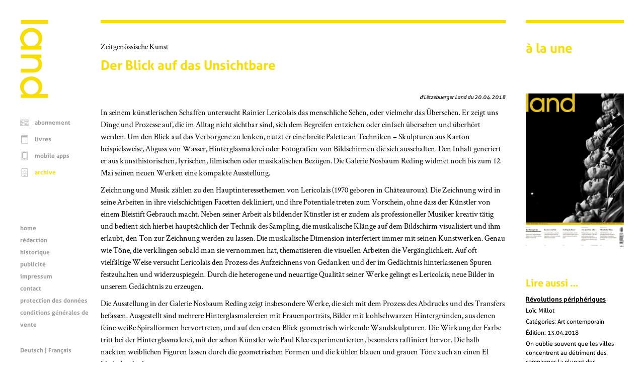

--- FILE ---
content_type: text/html; charset=UTF-8
request_url: https://www.land.lu/page/article/141/334141/FRE/index.html
body_size: 52991
content:
<!DOCTYPE html>
<html lang="fr" xmlns="http://www.w3.org/1999/xhtml" xmlns:og="http://ogp.me/ns#" xmlns:fb="http://www.facebook.com/2008/fbml">
<head>   <title>Der Blick auf das Unsichtbare</title>
<meta http-equiv="Content-Type" content="text/html;charset=UTF-8" />
<meta name="author" content="Lëtzebuerger Land" />
<meta name="HandheldFriendly" content="true" />
<meta name="viewport" content="width=device-width, initial-scale=1.0">
<meta name="format-detection" content="telephone=no" />   <script>
	if (screen.width < 500) {
		var viewport = document.querySelector("meta[name=viewport]");
		viewport.parentNode.removeChild(viewport);
		var newViewport = document.createElement("meta");
		newViewport.setAttribute("name", "viewport");
		newViewport.setAttribute("content", "width=499");
		document.head.appendChild(newViewport);
	}
</script>
<!-- jQuery -->
<script type="text/javascript" src="/mmpCMS/jquery_2.x/jquery.min.js"></script>  <!-- jQuery form validation -->
<script type="text/javascript" src="/mmpCMS/jquery-validation_1.x/dist/jquery.validate.js"></script>
<script type="text/javascript" src="/mmpCMS/jquery-validation_1.x/dist/additional-methods.js"></script>  <script type="text/javascript" src="/mmpCMS/jquery-validation_1.x/dist/localization/messages_fr.min.js"></script> <!-- jQuery Smartmenues -->
<script type="text/javascript" src="/javascripts/smartmenus/jquery.smartmenus.min.js"></script>
<link rel="stylesheet" href="/javascripts/smartmenus/css/sm-core-css.css" type="text/css" media="screen" />
<!-- Font Awesome -->
<link rel="stylesheet" href="/mmpCMS/font-awesome_4.x/css/font-awesome.min.css" />
<!-- Lightbox -->
<script type="text/javascript" src="/mmpCMS/lightbox_2.x/js/lightbox.js"></script>
<link rel="stylesheet" href="/mmpCMS/lightbox_2.x/css/lightbox.css" type="text/css" media="screen" />
<!-- Slick image gallery -->
<link rel="stylesheet" href="/javascripts/slick/slick.css" type="text/css" media="screen" />
<link rel="stylesheet" href="/javascripts/slick/slick-theme.css" type="text/css" media="screen" />   <link rel="stylesheet" type="text/css" media="screen" href="/online/www/css/19/3/FRE/leftMenu.css">  <link rel="stylesheet" type="text/css" media="screen" href="/online/www/css/15/1/FRE/custom.css">  <link rel="stylesheet" type="text/css" media="print" href="/online/www/css/432/200/FRE/print.css">             <link rel="stylesheet" href="/css/weekly.css">   <meta name="twitter:card" content="summary" /><meta name="twitter:site" content="@Letzland" /><meta name="twitter:creator" content="@Letzland" /><meta property="og:title" content="Der Blick auf das Unsichtbare" /><meta property="og:description" content="In seinem künstlerischen Schaffen untersucht Rainier Lericolais das menschliche Sehen, oder vielmehr das Übersehen. Er zeigt uns Dinge und Prozesse auf, die im Alltag nicht sichtbar sind, sich dem Begreifen entziehen oder einfach übersehen und überhört werden. Um den Blick auf das Verborgene zu lenken, nutzt er eine breite Palette an Techniken – Skulpturen aus Karton beispielsweise, Abguss von Wasser, Hinterglasmalerei oder Fotografien von Bildschirmen die sich ausschalten. Den Inhalt  …" /><meta property="og:type" content="article" /><meta property="og:url" content="https://www.land.lu/page/article/141/334141/FRE/index.html" /><meta property="og:site_name" content="Lëtzebuerger Land" /><meta property="og:locale" content="de_LU" /><meta property="og:author" content="Florence Thurmes" /><meta property="og:published_time" content="2018-04-20" /></head>
<body>
	<a id="top"></a>
	<div class="container">  <div class="menuLeft">
	<div class="menuLogo">
		<a href="/index.html" aria-label="Page d'accueil"> <svg width="100%" height="100%" viewBox="0 0 123 340" version="1.1" xmlns="http://www.w3.org/2000/svg" xmlns:xlink="http://www.w3.org/1999/xlink" xml:space="preserve" style="fill-rule:evenodd;clip-rule:evenodd;stroke-linejoin:round;stroke-miterlimit:1.41421;">
	<rect class="svg_land_logo" x="3.525" y="0" width="119.175" height="16.8" />
	<g>
		<path class="svg_land_logo" d="M58.65,212.55l-55.125,0l0,16.65l54.9,0c0,0 36.9,1.05 36.9,-36.825c0,0 1.425,-15 -11.85,-26.85l9.45,0l0,-15.525l-89.4,0l0,16.65l53.175,0l-5.025,0.225c0,0 28.2,-0.525 28.2,23.25c0,22.425 -21.225,22.425 -21.225,22.425" />
		<path class="svg_land_logo" d="M37.05,111.825c-12,-4.575 -20.55,-16.125 -20.55,-29.7c0,-17.55 14.325,-31.8 31.95,-31.8c17.625,0 31.95,14.25 31.95,31.8c0,13.575 -8.55,25.125 -20.55,29.7l-22.8,0ZM96.9,78.525c0,-24.6 -21.675,-44.55 -48.45,-44.55c-26.775,0 -48.45,19.95 -48.45,44.55c0,13.275 6.3,25.2 16.35,33.375l-12.825,0l0,16.8l89.475,0l0,-16.8l-12.45,0c10.05,-8.175 16.35,-20.1 16.35,-33.375" />
		<path class="svg_land_logo" d="M48.45,262.575c17.625,0 31.95,14.25 31.95,31.8c0,17.55 -14.325,29.7 -31.95,29.7c-17.625,0 -31.95,-12.15 -31.95,-29.7c0,-17.55 14.325,-31.8 31.95,-31.8M96.9,290.775c0,-24.6 -21.675,-44.55 -48.45,-44.55c-26.775,0 -48.45,19.95 -48.45,44.55c0,13.425 6.45,25.5 16.65,33.675l-13.2,0l0,15.15l119.175,0l0,-16.875l-40.5,0c9.15,-8.1 14.775,-19.425 14.775,-31.95" />
	</g>
</svg>
 </a>
	</div>
	<div class="menuLogoHorizontal">
		<a href="/index.html" aria-label="Page d'accueil"> <svg width="100%" height="100%" viewBox="0 0 340 123" version="1.1" xmlns="http://www.w3.org/2000/svg" xmlns:xlink="http://www.w3.org/1999/xlink" xml:space="preserve" style="fill-rule:evenodd;clip-rule:evenodd;stroke-linejoin:round;stroke-miterlimit:1.41421;">
	<path class="svg_land_logo" d="M0.05,-0.05l0,119.175l16.8,0l0,-119.175l-16.8,0Z" />
	<g>
		<path class="svg_land_logo" d="M212.6,64l0,55.125l16.65,0l0,-54.9c0,0 1.05,-36.9 -36.825,-36.9c0,0 -15,-1.425 -26.85,11.85l0,-9.45l-15.525,0l0,89.4l16.65,0l0,-53.175l0.225,5.025c0,0 -0.525,-28.2 23.25,-28.2c22.425,0 22.425,21.225 22.425,21.225" />
		<path class="svg_land_logo" d="M111.875,85.6c-4.575,12 -16.125,20.55 -29.7,20.55c-17.55,0 -31.8,-14.325 -31.8,-31.95c0,-17.625 14.25,-31.95 31.8,-31.95c13.575,0 25.125,8.55 29.7,20.55l0,22.8ZM78.575,25.75c-24.6,0 -44.55,21.675 -44.55,48.45c0,26.775 19.95,48.45 44.55,48.45c13.275,0 25.2,-6.3 33.375,-16.35l0,12.825l16.8,0l0,-89.475l-16.8,0l0,12.45c-8.175,-10.05 -20.1,-16.35 -33.375,-16.35" />
		<path class="svg_land_logo" d="M262.625,74.2c0,-17.625 14.25,-31.95 31.8,-31.95c17.55,0 29.7,14.325 29.7,31.95c0,17.625 -12.15,31.95 -29.7,31.95c-17.55,0 -31.8,-14.325 -31.8,-31.95M290.825,25.75c-24.6,0 -44.55,21.675 -44.55,48.45c0,26.775 19.95,48.45 44.55,48.45c13.425,0 25.5,-6.45 33.675,-16.65l0,13.2l15.15,0l0,-119.175l-16.875,0l0,40.5c-8.1,-9.15 -19.425,-14.775 -31.95,-14.775" />
	</g>
</svg>
 </a>
	</div>  <div class="menuFunction" role="navigation" title="Menu fonctions">  <ul class="menuFunction">       <li> <svg width="100%" height="100%" viewBox="0 0 300 300" version="1.1" xmlns="http://www.w3.org/2000/svg" xmlns:xlink="http://www.w3.org/1999/xlink" xml:space="preserve" style="fill-rule:evenodd;clip-rule:evenodd;stroke-linejoin:round;stroke-miterlimit:1.41421;">
	<g >
		<path class="svg_land_icon svg_land_icon_subscription" d="M291.497,58c-1.412,-0.614 -35.598,-14.668 -66.286,-14.668c-24.918,0 -59.35,11.108 -72.362,15.589c0,0 -2.086,0.491 -3.375,0.491c-1.289,0 -3.376,-0.491 -3.376,-0.491c-13.011,-4.542 -47.504,-15.589 -72.361,-15.589c-30.688,0 -64.874,14.116 -66.286,14.668c-1.903,0.798 -3.13,2.639 -3.13,4.726l0,193.026c0,1.657 0.798,3.191 2.148,4.173c1.35,0.982 3.069,1.228 4.603,0.675c0.307,-0.122 33.879,-11.17 62.726,-11.17c28.908,0 73.773,13.932 74.264,14.055c0.491,0.123 0.982,0.246 1.473,0.246l0.123,0c0.491,0 0.982,-0.062 1.473,-0.246c0.43,-0.123 45.356,-14.055 74.264,-14.055c28.785,0 62.358,11.048 62.726,11.17c1.534,0.492 3.253,0.246 4.603,-0.736c1.35,-0.982 2.148,-2.516 2.148,-4.174l0,-192.964c-0.184,-2.087 -1.473,-3.928 -3.375,-4.726l0,0ZM14.387,248.816l0,-182.591c9.022,-3.376 35.72,-12.644 59.227,-12.644c24.182,0 59.718,11.784 70.643,15.651l0,182.469c-13.932,-3.989 -46.768,-12.582 -70.643,-12.582c-22.77,0.061 -47.566,6.322 -59.227,9.697l0,0ZM284.438,248.816c-11.661,-3.375 -36.395,-9.636 -59.227,-9.636c-23.875,0 -56.711,8.593 -70.643,12.582l0,-182.591c10.925,-3.867 46.461,-15.651 70.643,-15.651c23.507,0 50.205,9.268 59.227,12.643l0,182.653Z" />
		<path class="svg_land_icon svg_land_icon_subscription" d="M27.46,95.685c0.245,-0.062 24.12,-7.979 44.619,-7.979c20.561,0 52.599,9.943 52.967,10.066c0.491,0.184 1.044,0.245 1.535,0.245c2.209,0 4.235,-1.412 4.91,-3.621c0.859,-2.701 -0.675,-5.585 -3.376,-6.445c-1.35,-0.429 -33.879,-10.495 -55.974,-10.495c-22.157,0 -46.83,8.163 -47.873,8.47c-2.701,0.921 -4.112,3.805 -3.253,6.506c0.859,2.7 3.744,4.112 6.445,3.253l0,0Z" />
		<path class="svg_land_icon svg_land_icon_subscription" d="M167.395,94.396c0.676,2.209 2.701,3.621 4.91,3.621c0.492,0 1.044,-0.061 1.535,-0.245c0.307,-0.123 32.406,-10.066 52.967,-10.066c20.499,0 44.374,7.856 44.62,7.979c2.7,0.92 5.585,-0.553 6.506,-3.253c0.92,-2.701 -0.553,-5.585 -3.253,-6.506c-1.044,-0.368 -25.717,-8.47 -47.873,-8.47c-22.095,0 -54.624,10.066 -55.975,10.495c-2.761,0.86 -4.296,3.744 -3.437,6.445l0,0Z" />
		<path class="svg_land_icon svg_land_icon_subscription" d="M25.802,115.939c0.553,0 1.105,-0.062 1.596,-0.246c0.246,-0.061 24.121,-7.979 44.62,-7.979c2.823,0 5.156,-2.271 5.156,-5.155c0,-2.885 -2.271,-5.156 -5.156,-5.156c-22.156,0 -46.829,8.163 -47.873,8.47c-2.7,0.921 -4.112,3.805 -3.253,6.506c0.798,2.209 2.762,3.56 4.91,3.56l0,0Z" />
		<path class="svg_land_icon svg_land_icon_subscription" d="M274.618,105.934c-1.043,-0.368 -25.716,-8.469 -47.873,-8.469c-22.095,0 -54.624,10.065 -55.974,10.495c-2.7,0.859 -4.235,3.744 -3.376,6.444c0.676,2.21 2.701,3.621 4.91,3.621c0.492,0 1.044,-0.061 1.535,-0.245c0.307,-0.123 32.406,-10.066 52.967,-10.066c20.499,0 44.374,7.856 44.62,7.979c2.7,0.859 5.585,-0.552 6.506,-3.253c0.859,-2.7 -0.614,-5.585 -3.315,-6.506l0,0Z" />
		<path class="svg_land_icon svg_land_icon_subscription" d="M27.46,152.887c0.245,-0.062 24.12,-7.979 44.619,-7.979c20.561,0 52.599,9.943 52.967,10.065c0.491,0.185 1.044,0.246 1.535,0.246c2.209,0 4.235,-1.412 4.91,-3.621c0.859,-2.701 -0.675,-5.585 -3.376,-6.445c-1.35,-0.429 -33.879,-10.495 -55.974,-10.495c-22.157,0 -46.83,8.163 -47.873,8.47c-2.701,0.921 -4.112,3.805 -3.253,6.506c0.859,2.7 3.744,4.112 6.445,3.253l0,0Z" />
		<path class="svg_land_icon svg_land_icon_subscription" d="M274.618,163.136c-1.043,-0.368 -25.716,-8.469 -47.873,-8.469c-22.095,0 -54.624,10.065 -55.974,10.495c-2.7,0.859 -4.235,3.744 -3.376,6.444c0.676,2.21 2.701,3.621 4.91,3.621c0.492,0 1.044,-0.061 1.535,-0.245c0.307,-0.123 32.406,-10.066 52.967,-10.066c20.499,0 44.374,7.856 44.62,7.979c2.7,0.921 5.585,-0.552 6.506,-3.253c0.859,-2.7 -0.614,-5.585 -3.315,-6.506l0,0Z" />
		<path class="svg_land_icon svg_land_icon_subscription" d="M128.054,188.055c-1.35,-0.43 -33.879,-10.495 -55.975,-10.495c-22.156,0 -46.829,8.162 -47.872,8.469c-2.701,0.921 -4.113,3.806 -3.253,6.506c0.92,2.701 3.805,4.112 6.506,3.253c0.245,-0.061 24.12,-7.979 44.619,-7.979c20.561,0 52.599,9.943 52.967,10.066c0.491,0.184 1.044,0.245 1.535,0.245c2.209,0 4.235,-1.411 4.91,-3.621c0.798,-2.7 -0.737,-5.585 -3.437,-6.444Z" />
		<path class="svg_land_icon svg_land_icon_subscription" d="M172.305,198.059c0.492,0 1.044,-0.061 1.535,-0.246c0.307,-0.122 32.406,-10.065 52.967,-10.065c2.823,0 5.155,-2.271 5.155,-5.156c0,-2.884 -2.27,-5.155 -5.155,-5.155c-22.095,0 -54.624,10.065 -55.975,10.495c-2.7,0.859 -4.234,3.744 -3.375,6.444c0.614,2.271 2.639,3.683 4.848,3.683l0,0Z" />
		<path class="svg_land_icon svg_land_icon_subscription" d="M72.079,197.568c-22.156,0 -46.829,8.163 -47.872,8.47c-2.701,0.92 -4.113,3.805 -3.253,6.506c0.736,2.148 2.7,3.498 4.848,3.498c0.553,0 1.105,-0.061 1.596,-0.246c0.246,-0.061 24.121,-7.978 44.62,-7.978c2.823,0 5.156,-2.271 5.156,-5.156c0,-2.885 -2.271,-5.094 -5.095,-5.094l0,0Z" />
		<path class="svg_land_icon svg_land_icon_subscription" d="M274.618,206.038c-1.043,-0.369 -25.716,-8.47 -47.873,-8.47c-22.095,0 -54.624,10.066 -55.974,10.495c-2.7,0.859 -4.235,3.744 -3.376,6.445c0.676,2.209 2.701,3.621 4.91,3.621c0.492,0 1.044,-0.062 1.535,-0.246c0.307,-0.123 32.406,-10.065 52.967,-10.065c20.499,0 44.374,7.856 44.62,7.978c2.7,0.921 5.585,-0.552 6.506,-3.252c0.859,-2.701 -0.614,-5.586 -3.315,-6.506l0,0Z" />
	</g>
</svg>
 <a href="https://www.landshop.lu/shop/category/abonnements-1">abonnement</a>      </li> <li> <svg width="100%" height="100%" viewBox="0 0 300 300" version="1.1" xmlns="http://www.w3.org/2000/svg" xmlns:xlink="http://www.w3.org/1999/xlink" xml:space="preserve" style="fill-rule:evenodd;clip-rule:evenodd;stroke-linejoin:round;stroke-miterlimit:1.41421;">
	<g >
		<path class="svg_land_icon svg_land_icon_books" d="M261.11,17.546c0,-3.377 -2.716,-6.166 -6.166,-6.166l-183.515,0c-20.481,0 -37.144,16.663 -37.144,37.144l0,207.005c0,20.48 16.663,37.144 37.144,37.144l183.589,0c3.376,0 6.166,-2.716 6.166,-6.166l0,-206.933c0,-3.376 -2.716,-6.166 -6.166,-6.166l-183.589,0c-13.727,0 -24.885,-11.158 -24.885,-24.884c0,-13.727 11.158,-24.885 24.885,-24.885l183.589,0c3.376,0 6.092,-2.716 6.092,-6.093l0,0ZM71.429,85.74l177.423,0l0,194.674l-177.423,0c-13.727,0 -24.885,-11.158 -24.885,-24.885l0,-179.405c6.606,5.946 15.342,9.616 24.885,9.616l0,0Z" />
		<path class="svg_land_icon svg_land_icon_books" d="M242.759,33.255l-171.33,0c-3.377,0 -6.167,2.716 -6.167,6.166c0,3.377 2.717,6.166 6.167,6.166l171.33,0c3.376,0 6.166,-2.716 6.166,-6.166c-0.073,-3.45 -2.79,-6.166 -6.166,-6.166Z" />
		<path class="svg_land_icon svg_land_icon_books" d="M242.759,51.607l-171.33,0c-3.377,0 -6.167,2.716 -6.167,6.166c0,3.45 2.717,6.166 6.167,6.166l171.33,0c3.376,0 6.166,-2.716 6.166,-6.166c0,-3.45 -2.79,-6.166 -6.166,-6.166Z" />
	</g>
</svg>
 <a href="https://www.landshop.lu/shop/category/livres-2">livres</a>      </li> <li> <svg width="100%" height="100%" viewBox="0 0 300 300" version="1.1" xmlns="http://www.w3.org/2000/svg" xmlns:xlink="http://www.w3.org/1999/xlink" xml:space="preserve" style="fill-rule:evenodd;clip-rule:evenodd;stroke-linejoin:round;stroke-miterlimit:1.41421;">
	<g >
		<path class="svg_land_icon svg_land_icon_app" d="M220.595,11.277l-142.636,0c-18.372,0 -33.321,14.949 -33.321,33.321l0,214.217c0,18.372 14.949,33.321 33.321,33.321l142.701,0c18.373,0 33.322,-14.949 33.322,-33.321l0,-214.217c-0.066,-18.372 -15.015,-33.321 -33.387,-33.321l0,0ZM242.918,258.749c0,12.314 -10.009,22.324 -22.323,22.324l-142.636,0c-12.314,0 -22.323,-10.01 -22.323,-22.324l0,-214.151c0,-12.314 10.009,-22.323 22.323,-22.323l142.701,0c12.315,0 22.324,10.009 22.324,22.323l0,214.151l-0.066,0l0,0Z" />
		<path class="svg_land_icon svg_land_icon_app" d="M201.695,37.355l-104.836,0c-14.29,0 -25.946,11.656 -25.946,25.945l0,151.921c0,14.29 11.656,25.945 25.946,25.945l104.902,0c14.29,0 25.946,-11.655 25.946,-25.945l0,-151.921c-0.066,-14.289 -11.656,-25.945 -26.012,-25.945l0,0ZM216.643,215.287c0,8.231 -6.716,14.948 -14.948,14.948l-104.836,0c-8.232,0 -14.949,-6.717 -14.949,-14.948l0,-151.987c0,-8.231 6.717,-14.948 14.949,-14.948l104.902,0c8.231,0 14.948,6.717 14.948,14.948l0,151.987l-0.066,0Z" />
		<circle class="svg_land_icon svg_land_icon_app" cx="149.079" cy="260.856" r="11.656" />
	</g>
</svg>
 <a href="/online/www/menu_function/app/FRE/index.html">mobile apps</a>      </li> <li class="selected"> <svg width="100%" height="100%" viewBox="0 0 300 300" version="1.1" xmlns="http://www.w3.org/2000/svg" xmlns:xlink="http://www.w3.org/1999/xlink" xml:space="preserve" style="fill-rule:evenodd;clip-rule:evenodd;stroke-linejoin:round;stroke-miterlimit:1.41421;">
	<g >
		<path class="svg_land_icon svg_land_icon_archive" d="M220.836,12.027l-142.263,0c-18.324,0 -33.234,14.909 -33.234,33.234l0,213.656c0,18.325 14.91,33.234 33.234,33.234l142.329,0c18.324,0 33.234,-14.909 33.234,-33.234l0,-213.656c-0.066,-18.325 -14.975,-33.234 -33.3,-33.234l0,0ZM56.308,113.502l186.859,0l0,80.918l-186.859,0l0,-80.918l0,0ZM78.573,22.995l142.329,0c12.282,0 22.265,9.984 22.265,22.266l0,57.273l-186.859,0l0,-57.273c0,-12.282 9.983,-22.266 22.265,-22.266l0,0ZM220.836,281.117l-142.263,0c-12.282,0 -22.265,-9.983 -22.265,-22.265l0,-53.464l186.859,0l0,53.464c-0.065,12.282 -10.049,22.265 -22.331,22.265Z" />
		<path class="svg_land_icon svg_land_icon_archive" d="M149.705,90.186c18.062,0 31.263,-16.946 31.789,-17.668c1.839,-2.43 1.379,-5.846 -1.051,-7.685c-2.43,-1.839 -5.846,-1.379 -7.685,0.986c-0.131,0.131 -10.508,13.398 -23.053,13.398c-12.611,0 -22.988,-13.267 -23.054,-13.398c-1.839,-2.431 -5.254,-2.89 -7.684,-1.051c-2.431,1.839 -2.89,5.254 -1.051,7.684c0.525,0.788 13.727,17.734 31.789,17.734l0,0Z" />
		<path class="svg_land_icon svg_land_icon_archive" d="M180.443,156.72c-2.43,-1.84 -5.846,-1.38 -7.685,0.985c-0.131,0.131 -10.508,13.398 -23.053,13.398c-12.611,0 -22.988,-13.267 -23.054,-13.398c-1.839,-2.43 -5.254,-2.89 -7.684,-1.051c-2.431,1.839 -2.89,5.254 -1.051,7.684c0.525,0.723 13.727,17.668 31.789,17.668c18.062,0 31.263,-16.945 31.789,-17.668c1.839,-2.364 1.379,-5.779 -1.051,-7.618l0,0Z" />
		<path class="svg_land_icon svg_land_icon_archive" d="M180.443,243.089c-2.43,-1.839 -5.846,-1.38 -7.685,0.985c-0.131,0.131 -10.508,13.398 -23.053,13.398c-12.611,0 -22.988,-13.267 -23.054,-13.398c-1.839,-2.43 -5.254,-2.89 -7.684,-1.051c-2.431,1.839 -2.89,5.254 -1.051,7.684c0.525,0.723 13.727,17.668 31.789,17.668c18.062,0 31.263,-16.945 31.789,-17.668c1.839,-2.298 1.379,-5.779 -1.051,-7.618l0,0Z" />
	</g>
</svg>
 <a class="selected" href="/online/www/menu_function/archive/FRE/index.html">archive</a>   </li>
</ul>   <ul id="menuFunctionMobile" class="sm menuFunctionMobile">
	<li><a href="#">Menu fonctions</a>
		<ul>      <li>
				<a href="https://www.landshop.lu/shop/category/abonnements-1">abonnement</a>      </li> <li>
				<a href="https://www.landshop.lu/shop/category/livres-2">livres</a>      </li> <li>
				<a href="/online/www/menu_function/app/FRE/index.html">mobile apps</a>      </li> <li class="current">
				<a class="current" href="/online/www/menu_function/archive/FRE/index.html">archive</a>   </li>
		</ul>
	</li>
</ul>
<script type="text/javascript">
<!--
	$(function() {
		$('#menuFunctionMobile').smartmenus();
	});
// -->
</script>  </div>
	<div class="menuContent" role="navigation" title="Menu contenu"> 
<ul class="menuContent">

	
		
	
	
	<li>
		<a href="/online/www/menu_content/home/FRE/index.html">home</a>
	

	
		
	
	</li>
	<li>
		<a href="/online/www/menu_content/editorial/FRE/index.html">rédaction</a>
	

	
		
	
	</li>
	<li>
		<a href="/online/www/menu_content/history/FRE/index.html">historique</a>
	

	
		
	
	</li>
	<li>
		<a href="/online/www/menu_content/advertising/FRE/index.html">publicité</a>
	

	
		
	
	</li>
	<li>
		<a href="/online/www/menu_content/imprint/FRE/index.html">impressum</a>
	

	
		
	
	</li>
	<li>
		<a href="/online/www/menu_content/contact/FRE/index.html">contact</a>
	

	
		
	
	</li>
	<li>
		<a href="/online/www/menu_content/dataprotection/FRE/index.html">protection des données</a>
	

	
		
	
	</li>
	<li>
		<a href="https://www.landshop.lu/terms">conditions générales de vente</a>
	

	</li>
</ul>



<ul id="menuContentMobile" class="sm menuContentMobile">
	<li><a href="#">Menu contenu</a>
		<ul>
		
			
				
			
			
			<li>
				<a href="/online/www/menu_content/home/FRE/index.html">home</a>
			
		
			
				
			
			</li>
			<li>
				<a href="/online/www/menu_content/editorial/FRE/index.html">rédaction</a>
			
		
			
				
			
			</li>
			<li>
				<a href="/online/www/menu_content/history/FRE/index.html">historique</a>
			
		
			
				
			
			</li>
			<li>
				<a href="/online/www/menu_content/advertising/FRE/index.html">publicité</a>
			
		
			
				
			
			</li>
			<li>
				<a href="/online/www/menu_content/imprint/FRE/index.html">impressum</a>
			
		
			
				
			
			</li>
			<li>
				<a href="/online/www/menu_content/contact/FRE/index.html">contact</a>
			
		
			
				
			
			</li>
			<li>
				<a href="/online/www/menu_content/dataprotection/FRE/index.html">protection des données</a>
			
		
			
				
			
			</li>
			<li>
				<a href="https://www.landshop.lu/terms">conditions générales de vente</a>
			
		
			</li>
		</ul>
	</li>
</ul>
<script type="text/javascript">
<!--
	$(function() {
		$('#menuContentMobile').smartmenus();
	});
// -->
</script>
 </div>
	<!--SOLang-->
	<div class="menuLanguage" role="navigation" title="Menu langues">  <a href="/online/www/menu_function/archive/DEU/index.html">Deutsch</a> | Français  </div>
	<!--EOLang-->
	<div class="menuSocial" role="navigation" title="Menu services sociaux">   <div class="menuSocialItem">
	<a target="_blank" href="https://www.facebook.com/123936705642" title="Facebook">
		<span class="screenreader">Facebook</span> <svg width="100%" height="100%" viewBox="0 0 200 200" version="1.1" xmlns="http://www.w3.org/2000/svg" xmlns:xlink="http://www.w3.org/1999/xlink" xml:space="preserve" style="fill-rule:evenodd;clip-rule:evenodd;stroke-linejoin:round;stroke-miterlimit:1.41421;">
	<g >
		<path class="svg_land_icon svg_land_icon_facebook" d="M85.669,156.051l23.345,0l0,-57.73l16.246,0c0.552,-6.467 1.104,-12.698 1.735,-19.086l-17.902,0c0,-4.732 -0.079,-9.227 0.078,-13.801c0.079,-2.13 1.42,-3.47 3.707,-3.549c1.577,-0.079 3.076,-0.158 4.653,-0.158c3.155,0 6.309,0 9.543,0l0,-20.032c-9.07,0.394 -18.06,-0.946 -26.815,1.341c-8.044,2.05 -13.012,7.177 -14.038,15.379c-0.552,4.337 -0.394,8.754 -0.473,13.17c-0.079,2.524 0,4.969 0,7.729l-12.145,0l0,19.48l12.224,0l0,57.257l-0.158,0l0,0Z"  />
	</g>
	<path class="svg_land_icon svg_land_icon_facebook"  d="M198.211,85.643c-1.814,-13.805 -6.626,-26.821 -14.199,-38.811c-5.049,-7.967 -11.202,-15.067 -18.222,-21.22c-12.78,-11.123 -27.452,-18.538 -43.545,-22.009c-3.313,-0.71 -6.705,-1.183 -9.939,-1.578c-1.42,-0.157 -2.919,-0.394 -4.339,-0.631l-0.946,-0.236c-0.474,-0.079 -0.868,-0.158 -1.341,-0.158l-11.202,0c-0.315,0 -0.552,0 -0.868,0.079l-6.705,0.868c-13.962,1.814 -27.215,6.468 -39.363,13.962c-8.125,4.97 -15.304,10.965 -21.536,17.907c-11.359,12.7 -18.932,27.136 -22.403,43.071c-0.71,3.234 -1.183,6.468 -1.578,9.545c-0.157,1.42 -0.394,2.84 -0.631,4.26l-0.078,0.315l-0.158,0.473c-0.079,0.474 -0.158,0.947 -0.158,1.42l0,11.044c0,0.316 0,0.552 0.079,0.868l0.868,6.626c2.129,15.856 8.046,30.607 17.591,43.702c9.308,12.78 21.22,22.956 35.498,30.134c10.097,5.128 20.825,8.362 31.869,9.703c1.972,0.237 3.944,0.473 5.838,0.789l0.788,0.079c0.316,0 0.553,0.079 0.868,0.079l11.202,0c0.315,0 0.552,0 0.868,-0.079l6.705,-0.868c16.092,-2.051 31.001,-7.889 44.333,-17.276c13.016,-9.15 23.35,-20.904 30.686,-34.946c5.127,-9.86 8.519,-20.431 9.86,-31.238l0.868,-6.705c0,-0.316 0.079,-0.552 0.079,-0.868l0,-11.044c0,-0.315 0,-0.552 -0.079,-0.867l-0.71,-6.39l0,0ZM185.984,103.708l-0.868,6.31c-1.183,9.309 -4.102,18.38 -8.519,26.821c-6.39,12.148 -15.304,22.324 -26.584,30.292c-11.517,8.125 -24.454,13.173 -38.417,14.988l-6.311,0.789l-10.334,0l-0.315,-0.079c-1.972,-0.237 -4.023,-0.553 -5.995,-0.789c-9.545,-1.183 -18.775,-4.023 -27.531,-8.441c-12.385,-6.232 -22.719,-15.067 -30.765,-26.111c-8.204,-11.359 -13.331,-23.98 -15.146,-37.706l-0.789,-6.153l0,-9.703c0.079,-0.395 0.158,-0.71 0.237,-1.026c0.237,-1.498 0.473,-2.997 0.631,-4.496c0.395,-2.998 0.789,-5.837 1.42,-8.52c2.998,-13.647 9.545,-26.11 19.327,-37.075c5.364,-5.995 11.596,-11.202 18.616,-15.462c10.571,-6.468 22.009,-10.57 34.079,-12.069l6.31,-0.789l10.019,0c0.315,0.079 0.71,0.158 1.025,0.237c1.499,0.237 2.998,0.394 4.575,0.631c3.077,0.394 5.996,0.789 8.835,1.42c13.884,2.998 26.585,9.387 37.628,19.011c6.074,5.285 11.36,11.438 15.698,18.301c6.548,10.334 10.729,21.536 12.306,33.447l0.789,6.153l0,10.019l0.079,0Z" />
</svg>
 </a>
</div>  <div class="menuSocialItem">
	<a target="_blank" href="https://twitter.com/letzland" title="Twitter">
		<span class="screenreader">Twitter</span> <svg width="100%" height="100%" viewBox="0 0 200 200" version="1.1" xmlns="http://www.w3.org/2000/svg" xmlns:xlink="http://www.w3.org/1999/xlink" xml:space="preserve" style="fill-rule:evenodd;clip-rule:evenodd;stroke-linejoin:round;stroke-miterlimit:1.41421;">
	<g >
		<path class="svg_land_icon svg_land_icon_twitter" d="M57.83,136.337c-4.098,0.552 -8.197,0.63 -12.375,0.236c0.079,0.079 0.237,0.158 0.316,0.237c5.123,3.153 10.562,5.596 16.395,7.409c2.916,0.867 5.832,1.576 8.906,2.049c1.892,0.316 3.863,0.473 5.833,0.631c3.153,0.236 6.227,0.236 9.38,0.079c8.434,-0.473 16.553,-2.286 24.198,-5.754c7.725,-3.468 14.503,-8.277 20.336,-14.503c8.434,-8.907 13.952,-19.391 16.789,-31.135c0.71,-2.916 1.183,-5.833 1.498,-8.828c0.315,-2.916 0.394,-5.833 0.236,-8.828c0,-0.315 0.158,-0.394 0.316,-0.552c4.335,-3.153 8.039,-6.936 11.113,-11.35c0.079,-0.158 0.158,-0.315 0.237,-0.473c-0.552,0.236 -1.182,0.473 -1.734,0.709c-3.153,1.261 -6.463,2.129 -9.774,2.601c-0.315,0.079 -0.552,0.079 -0.867,0.158c-0.315,0 -0.552,0.079 -0.867,0.079c4.887,-3.074 8.355,-7.331 10.168,-12.769c-2.365,1.261 -4.729,2.443 -7.252,3.389c-2.522,0.946 -5.044,1.655 -7.724,2.207c-0.079,-0.079 -0.237,-0.158 -0.315,-0.315c-3.232,-3.232 -7.173,-5.439 -11.666,-6.464c-1.182,-0.236 -2.286,-0.472 -3.468,-0.551c-0.158,0 -0.237,-0.079 -0.394,-0.079l-2.996,0c-0.078,0 -0.236,0.079 -0.315,0.079c-4.966,0.394 -9.38,2.128 -13.163,5.202c-4.493,3.626 -7.33,8.276 -8.355,13.951c-0.552,3.074 -0.473,6.07 0.157,9.065c0,0.079 0,0.158 0.079,0.236c0,0 0,0.079 0,0.158c-9.537,-0.473 -18.523,-2.838 -27.036,-7.094c-8.512,-4.256 -15.764,-10.01 -21.833,-17.341c-3.074,5.36 -3.941,10.956 -2.601,16.947c1.34,5.99 4.729,10.641 9.774,14.188c-0.71,0.157 -3.311,-0.158 -5.439,-0.71c-1.734,-0.472 -3.468,-1.182 -5.123,-2.049c-0.473,9.222 6.148,20.415 18.917,23.174c-3.547,0.945 -7.015,1.024 -10.562,0.394c0,1.34 2.601,5.911 4.729,8.276c2.207,2.443 4.808,4.335 7.803,5.754c2.995,1.34 6.148,2.049 9.459,2.207c-0.631,1.025 -7.015,4.729 -10.562,6.227c-4.099,1.498 -8.119,2.601 -12.218,3.153l0,0Z" />
	</g>
	<path class="svg_land_icon svg_land_icon_twitter"  d="M198.211,85.643c-1.814,-13.805 -6.626,-26.821 -14.199,-38.811c-5.049,-7.967 -11.202,-15.067 -18.222,-21.22c-12.78,-11.123 -27.452,-18.538 -43.545,-22.009c-3.313,-0.71 -6.705,-1.183 -9.939,-1.578c-1.42,-0.157 -2.919,-0.394 -4.339,-0.631l-0.946,-0.236c-0.474,-0.079 -0.868,-0.158 -1.341,-0.158l-11.202,0c-0.315,0 -0.552,0 -0.868,0.079l-6.705,0.868c-13.962,1.814 -27.215,6.468 -39.363,13.962c-8.125,4.97 -15.304,10.965 -21.536,17.907c-11.359,12.7 -18.932,27.136 -22.403,43.071c-0.71,3.234 -1.183,6.468 -1.578,9.545c-0.157,1.42 -0.394,2.84 -0.631,4.26l-0.078,0.315l-0.158,0.473c-0.079,0.474 -0.158,0.947 -0.158,1.42l0,11.044c0,0.316 0,0.552 0.079,0.868l0.868,6.626c2.129,15.856 8.046,30.607 17.591,43.702c9.308,12.78 21.22,22.956 35.498,30.134c10.097,5.128 20.825,8.362 31.869,9.703c1.972,0.237 3.944,0.473 5.838,0.789l0.788,0.079c0.316,0 0.553,0.079 0.868,0.079l11.202,0c0.315,0 0.552,0 0.868,-0.079l6.705,-0.868c16.092,-2.051 31.001,-7.889 44.333,-17.276c13.016,-9.15 23.35,-20.904 30.686,-34.946c5.127,-9.86 8.519,-20.431 9.86,-31.238l0.868,-6.705c0,-0.316 0.079,-0.552 0.079,-0.868l0,-11.044c0,-0.315 0,-0.552 -0.079,-0.867l-0.71,-6.39l0,0ZM185.984,103.708l-0.868,6.31c-1.183,9.309 -4.102,18.38 -8.519,26.821c-6.39,12.148 -15.304,22.324 -26.584,30.292c-11.517,8.125 -24.454,13.173 -38.417,14.988l-6.311,0.789l-10.334,0l-0.315,-0.079c-1.972,-0.237 -4.023,-0.553 -5.995,-0.789c-9.545,-1.183 -18.775,-4.023 -27.531,-8.441c-12.385,-6.232 -22.719,-15.067 -30.765,-26.111c-8.204,-11.359 -13.331,-23.98 -15.146,-37.706l-0.789,-6.153l0,-9.703c0.079,-0.395 0.158,-0.71 0.237,-1.026c0.237,-1.498 0.473,-2.997 0.631,-4.496c0.395,-2.998 0.789,-5.837 1.42,-8.52c2.998,-13.647 9.545,-26.11 19.327,-37.075c5.364,-5.995 11.596,-11.202 18.616,-15.462c10.571,-6.468 22.009,-10.57 34.079,-12.069l6.31,-0.789l10.019,0c0.315,0.079 0.71,0.158 1.025,0.237c1.499,0.237 2.998,0.394 4.575,0.631c3.077,0.394 5.996,0.789 8.835,1.42c13.884,2.998 26.585,9.387 37.628,19.011c6.074,5.285 11.36,11.438 15.698,18.301c6.548,10.334 10.729,21.536 12.306,33.447l0.789,6.153l0,10.019l0.079,0Z" />
</svg>
 </a>
</div>  <div class="menuSocialItem">
	<a target="_blank" href="https://instagram.com/letzebuerger_land" title="Instagram">
		<span class="screenreader">Instagram</span> <svg width="100%" height="100%" viewBox="0 0 200 200" version="1.1" xmlns="http://www.w3.org/2000/svg" xmlns:xlink="http://www.w3.org/1999/xlink" xml:space="preserve" style="fill-rule:evenodd;clip-rule:evenodd;stroke-linejoin:round;stroke-miterlimit:1.41421;">
	<g >
		<path class="svg_land_icon svg_land_icon_instagram" d="M48.589,139.226c0,-26.836 0,-53.595 0,-80.431c0,-0.078 0.078,-0.234 0.078,-0.312c0.469,-4.993 4.057,-9.206 8.816,-10.376c0.702,-0.156 1.482,-0.234 2.262,-0.39c26.837,0 53.595,0 80.432,0c0.156,0 0.234,0.078 0.39,0.078c6.085,0.546 10.844,5.617 10.844,11.702l0,80.197c-0.547,6.085 -5.695,10.688 -11.78,10.688c-26.369,0 -52.815,0 -79.184,0c-5.382,0 -10.063,-3.667 -11.389,-8.893c-0.234,-0.703 -0.312,-1.483 -0.469,-2.263l0,0ZM130.581,91.17c1.56,6.241 1.326,12.404 -0.78,18.411c-2.106,6.007 -5.773,11 -10.922,14.823c-5.149,3.822 -10.922,5.929 -17.397,6.163c-9.205,0.39 -17.241,-2.575 -23.716,-9.128c-8.425,-8.503 -11,-18.723 -8.425,-30.269c-2.965,0 -5.851,0 -8.816,0l0,43.219c0,2.419 1.717,4.135 4.135,4.135c23.56,0 47.12,0 70.758,0c2.496,0 4.135,-1.716 4.135,-4.135l0,-43.219c-3.043,0 -6.007,0 -8.972,0l0,0ZM100,79.312c-10.922,0 -19.737,8.816 -19.737,19.738c0,10.921 8.815,19.815 19.737,19.737c10.922,0 19.737,-8.816 19.737,-19.737c0,-10.922 -8.815,-19.738 -19.737,-19.738ZM129.645,79.312l5.851,0c2.34,0 4.057,-1.716 4.057,-4.056c0,-3.901 0,-7.724 0,-11.624c0,-2.341 -1.717,-4.057 -4.057,-4.057c-3.901,0 -7.723,0 -11.624,0c-2.34,0 -4.057,1.716 -4.057,4.057c0,3.9 0,7.801 0,11.702c0,2.34 1.717,3.978 4.057,3.978l5.773,0Z" />
	</g>
	<path  class="svg_land_icon svg_land_icon_instagram" d="M198.211,85.643c-1.814,-13.805 -6.626,-26.821 -14.199,-38.811c-5.049,-7.967 -11.202,-15.067 -18.222,-21.22c-12.78,-11.123 -27.452,-18.538 -43.545,-22.009c-3.313,-0.71 -6.705,-1.183 -9.939,-1.578c-1.42,-0.157 -2.919,-0.394 -4.339,-0.631l-0.946,-0.236c-0.474,-0.079 -0.868,-0.158 -1.341,-0.158l-11.202,0c-0.315,0 -0.552,0 -0.868,0.079l-6.705,0.868c-13.962,1.814 -27.215,6.468 -39.363,13.962c-8.125,4.97 -15.304,10.965 -21.536,17.907c-11.359,12.7 -18.932,27.136 -22.403,43.071c-0.71,3.234 -1.183,6.468 -1.578,9.545c-0.157,1.42 -0.394,2.84 -0.631,4.26l-0.078,0.315l-0.158,0.473c-0.079,0.474 -0.158,0.947 -0.158,1.42l0,11.044c0,0.316 0,0.552 0.079,0.868l0.868,6.626c2.129,15.856 8.046,30.607 17.591,43.702c9.308,12.78 21.22,22.956 35.498,30.134c10.097,5.128 20.825,8.362 31.869,9.703c1.972,0.237 3.944,0.473 5.838,0.789l0.788,0.079c0.316,0 0.553,0.079 0.868,0.079l11.202,0c0.315,0 0.552,0 0.868,-0.079l6.705,-0.868c16.092,-2.051 31.001,-7.889 44.333,-17.276c13.016,-9.15 23.35,-20.904 30.686,-34.946c5.127,-9.86 8.519,-20.431 9.86,-31.238l0.868,-6.705c0,-0.316 0.079,-0.552 0.079,-0.868l0,-11.044c0,-0.315 0,-0.552 -0.079,-0.867l-0.71,-6.39l0,0ZM185.984,103.708l-0.868,6.31c-1.183,9.309 -4.102,18.38 -8.519,26.821c-6.39,12.148 -15.304,22.324 -26.584,30.292c-11.517,8.125 -24.454,13.173 -38.417,14.988l-6.311,0.789l-10.334,0l-0.315,-0.079c-1.972,-0.237 -4.023,-0.553 -5.995,-0.789c-9.545,-1.183 -18.775,-4.023 -27.531,-8.441c-12.385,-6.232 -22.719,-15.067 -30.765,-26.111c-8.204,-11.359 -13.331,-23.98 -15.146,-37.706l-0.789,-6.153l0,-9.703c0.079,-0.395 0.158,-0.71 0.237,-1.026c0.237,-1.498 0.473,-2.997 0.631,-4.496c0.395,-2.998 0.789,-5.837 1.42,-8.52c2.998,-13.647 9.545,-26.11 19.327,-37.075c5.364,-5.995 11.596,-11.202 18.616,-15.462c10.571,-6.468 22.009,-10.57 34.079,-12.069l6.31,-0.789l10.019,0c0.315,0.079 0.71,0.158 1.025,0.237c1.499,0.237 2.998,0.394 4.575,0.631c3.077,0.394 5.996,0.789 8.835,1.42c13.884,2.998 26.585,9.387 37.628,19.011c6.074,5.285 11.36,11.438 15.698,18.301c6.548,10.334 10.729,21.536 12.306,33.447l0.789,6.153l0,10.019l0.079,0Z" />
</svg>
 </a>
</div>  <div class="menuSocialItem">
	<a target="_blank" href="https://lu.linkedin.com/company/lëtzebuerger-land" title="LinkedIn">
		<span class="screenreader">LinkedIn</span> <svg width="100%" height="100%" viewBox="0 0 200 200" version="1.1" xmlns="http://www.w3.org/2000/svg" xmlns:xlink="http://www.w3.org/1999/xlink" xml:space="preserve" style="fill-rule:evenodd;clip-rule:evenodd;stroke-linejoin:round;stroke-miterlimit:1.41421;">
	<g >
		<path class="svg_land_icon svg_land_icon_linkedin" d="M66.553,37.918c-5.837,0.158 -10.649,5.049 -10.413,10.728c0.237,5.68 5.128,10.334 10.729,10.255c5.916,-0.158 10.807,-5.048 10.57,-10.807c-0.237,-5.601 -5.206,-10.255 -10.886,-10.176l0,0Z" />
		<rect class="svg_land_icon svg_land_icon_linkedin" x="54.641" y="63.792" width="22.719" height="78.175" />
		<path class="svg_land_icon svg_land_icon_linkedin" d="M156.797,90.139c-0.316,-4.89 -1.183,-9.623 -3.392,-14.041c-2.998,-6.074 -7.652,-10.334 -14.515,-11.675c-7.967,-1.578 -15.461,0.237 -22.561,3.865c-1.578,0.789 -3.076,1.815 -4.891,2.84l0,-7.257l-22.561,0l0,78.253l22.64,0l0,-1.735c0,-15.067 0,-30.213 0,-45.28c0,-0.946 0.158,-2.051 0.631,-2.919c2.682,-5.758 7.81,-8.519 14.988,-7.967c4.023,0.316 6.311,2.367 6.863,6.311c0.158,1.341 0.237,2.682 0.237,3.944l0,47.567l22.876,0l0,-1.735c0,-12.7 0,-25.322 0,-38.022c-0.079,-4.102 -0.079,-8.125 -0.315,-12.149l0,0Z" />
	</g>
	<path class="svg_land_icon svg_land_icon_linkedin"  d="M198.211,85.643c-1.814,-13.805 -6.626,-26.821 -14.199,-38.811c-5.049,-7.967 -11.202,-15.067 -18.222,-21.22c-12.78,-11.123 -27.452,-18.538 -43.545,-22.009c-3.313,-0.71 -6.705,-1.183 -9.939,-1.578c-1.42,-0.157 -2.919,-0.394 -4.339,-0.631l-0.946,-0.236c-0.474,-0.079 -0.868,-0.158 -1.341,-0.158l-11.202,0c-0.315,0 -0.552,0 -0.868,0.079l-6.705,0.868c-13.962,1.814 -27.215,6.468 -39.363,13.962c-8.125,4.97 -15.304,10.965 -21.536,17.907c-11.359,12.7 -18.932,27.136 -22.403,43.071c-0.71,3.234 -1.183,6.468 -1.578,9.545c-0.157,1.42 -0.394,2.84 -0.631,4.26l-0.078,0.315l-0.158,0.473c-0.079,0.474 -0.158,0.947 -0.158,1.42l0,11.044c0,0.316 0,0.552 0.079,0.868l0.868,6.626c2.129,15.856 8.046,30.607 17.591,43.702c9.308,12.78 21.22,22.956 35.498,30.134c10.097,5.128 20.825,8.362 31.869,9.703c1.972,0.237 3.944,0.473 5.838,0.789l0.788,0.079c0.316,0 0.553,0.079 0.868,0.079l11.202,0c0.315,0 0.552,0 0.868,-0.079l6.705,-0.868c16.092,-2.051 31.001,-7.889 44.333,-17.276c13.016,-9.15 23.35,-20.904 30.686,-34.946c5.127,-9.86 8.519,-20.431 9.86,-31.238l0.868,-6.705c0,-0.316 0.079,-0.552 0.079,-0.868l0,-11.044c0,-0.315 0,-0.552 -0.079,-0.867l-0.71,-6.39l0,0ZM185.984,103.708l-0.868,6.31c-1.183,9.309 -4.102,18.38 -8.519,26.821c-6.39,12.148 -15.304,22.324 -26.584,30.292c-11.517,8.125 -24.454,13.173 -38.417,14.988l-6.311,0.789l-10.334,0l-0.315,-0.079c-1.972,-0.237 -4.023,-0.553 -5.995,-0.789c-9.545,-1.183 -18.775,-4.023 -27.531,-8.441c-12.385,-6.232 -22.719,-15.067 -30.765,-26.111c-8.204,-11.359 -13.331,-23.98 -15.146,-37.706l-0.789,-6.153l0,-9.703c0.079,-0.395 0.158,-0.71 0.237,-1.026c0.237,-1.498 0.473,-2.997 0.631,-4.496c0.395,-2.998 0.789,-5.837 1.42,-8.52c2.998,-13.647 9.545,-26.11 19.327,-37.075c5.364,-5.995 11.596,-11.202 18.616,-15.462c10.571,-6.468 22.009,-10.57 34.079,-12.069l6.31,-0.789l10.019,0c0.315,0.079 0.71,0.158 1.025,0.237c1.499,0.237 2.998,0.394 4.575,0.631c3.077,0.394 5.996,0.789 8.835,1.42c13.884,2.998 26.585,9.387 37.628,19.011c6.074,5.285 11.36,11.438 15.698,18.301c6.548,10.334 10.729,21.536 12.306,33.447l0.789,6.153l0,10.019l0.079,0Z" />
</svg>
 </a>
</div>  <div class="menuSocialItem">
	<a target="_blank" href="/online/www/rss/DEU/feed.rss" title="RSS Feed">
		<span class="screenreader">RSS Feed</span> <svg width="100%" height="100%" viewBox="0 0 200 200" version="1.1" xmlns="http://www.w3.org/2000/svg" xmlns:xlink="http://www.w3.org/1999/xlink" xml:space="preserve" style="fill-rule:evenodd;clip-rule:evenodd;stroke-linejoin:round;stroke-miterlimit:1.41421;">
	<g >
		<g>
			<path class="svg_land_icon svg_land_icon_rss" d="M160.201,142.155c0,1.451 0,2.901 0,4.267c-6.912,0 -13.825,0 -20.652,0c0,-0.598 -0.085,-1.11 -0.085,-1.707c-0.341,-3.84 -0.427,-7.766 -0.939,-11.606c-1.28,-8.79 -3.925,-17.068 -7.851,-25.004c-3.925,-7.937 -8.875,-15.02 -14.934,-21.505c-6.23,-6.571 -13.313,-12.118 -21.249,-16.556c-7.766,-4.352 -16.129,-7.424 -24.834,-9.131c-5.717,-1.195 -11.435,-1.707 -17.323,-1.707c0,-6.912 0,-13.825 0,-20.652c1.536,0 2.987,0 4.523,0c0.256,0 0.426,0.086 0.682,0.086c4.353,0.512 8.705,0.853 12.972,1.45c6.656,0.939 13.142,2.816 19.457,5.121c6.656,2.474 12.971,5.547 19.03,9.301c5.547,3.414 10.753,7.34 15.617,11.692c6.913,6.315 12.972,13.313 18.092,21.164c3.499,5.376 6.486,10.923 8.96,16.811c2.048,4.694 3.67,9.558 4.95,14.508c1.536,5.888 2.645,11.776 3.072,17.835c0.171,2.049 0.341,3.841 0.512,5.633l0,0Z" />
			<path class="svg_land_icon svg_land_icon_rss" d="M52.334,75.25c5.632,-0.086 11.179,0.597 16.641,1.962c9.984,2.39 18.945,6.742 27.052,13.057c7.168,5.547 12.971,12.204 17.665,19.969c3.499,5.803 5.974,12.033 7.68,18.519c1.451,5.803 2.219,11.691 2.134,17.665c-6.913,0 -13.825,0 -20.652,0c0,-0.768 -0.085,-1.451 -0.085,-2.219c-0.256,-6.4 -1.707,-12.63 -4.353,-18.433c-2.987,-6.742 -7.339,-12.545 -12.886,-17.409c-6.229,-5.462 -13.398,-9.217 -21.59,-11.094c-3.841,-0.853 -7.681,-1.366 -11.606,-1.28c0,-6.913 0,-13.825 0,-20.737l0,0Z" />
			<path class="svg_land_icon svg_land_icon_rss" d="M52.334,130.378c0.512,-1.621 0.938,-3.413 1.621,-4.95c2.646,-5.376 8.619,-8.448 14.593,-7.68c8.107,1.109 13.569,8.449 12.289,16.556c-1.28,8.021 -9.473,13.568 -17.409,11.52c-6.059,-1.536 -9.644,-5.547 -10.924,-11.606c0,-0.17 -0.085,-0.341 -0.17,-0.597c0,-1.024 0,-2.133 0,-3.243Z" />
		</g>
	</g>
	<path  class="svg_land_icon svg_land_icon_rss" d="M198.211,85.643c-1.814,-13.805 -6.626,-26.821 -14.199,-38.811c-5.049,-7.967 -11.202,-15.067 -18.222,-21.22c-12.78,-11.123 -27.452,-18.538 -43.545,-22.009c-3.313,-0.71 -6.705,-1.183 -9.939,-1.578c-1.42,-0.157 -2.919,-0.394 -4.339,-0.631l-0.946,-0.236c-0.474,-0.079 -0.868,-0.158 -1.341,-0.158l-11.202,0c-0.315,0 -0.552,0 -0.868,0.079l-6.705,0.868c-13.962,1.814 -27.215,6.468 -39.363,13.962c-8.125,4.97 -15.304,10.965 -21.536,17.907c-11.359,12.7 -18.932,27.136 -22.403,43.071c-0.71,3.234 -1.183,6.468 -1.578,9.545c-0.157,1.42 -0.394,2.84 -0.631,4.26l-0.078,0.315l-0.158,0.473c-0.079,0.474 -0.158,0.947 -0.158,1.42l0,11.044c0,0.316 0,0.552 0.079,0.868l0.868,6.626c2.129,15.856 8.046,30.607 17.591,43.702c9.308,12.78 21.22,22.956 35.498,30.134c10.097,5.128 20.825,8.362 31.869,9.703c1.972,0.237 3.944,0.473 5.838,0.789l0.788,0.079c0.316,0 0.553,0.079 0.868,0.079l11.202,0c0.315,0 0.552,0 0.868,-0.079l6.705,-0.868c16.092,-2.051 31.001,-7.889 44.333,-17.276c13.016,-9.15 23.35,-20.904 30.686,-34.946c5.127,-9.86 8.519,-20.431 9.86,-31.238l0.868,-6.705c0,-0.316 0.079,-0.552 0.079,-0.868l0,-11.044c0,-0.315 0,-0.552 -0.079,-0.867l-0.71,-6.39l0,0ZM185.984,103.708l-0.868,6.31c-1.183,9.309 -4.102,18.38 -8.519,26.821c-6.39,12.148 -15.304,22.324 -26.584,30.292c-11.517,8.125 -24.454,13.173 -38.417,14.988l-6.311,0.789l-10.334,0l-0.315,-0.079c-1.972,-0.237 -4.023,-0.553 -5.995,-0.789c-9.545,-1.183 -18.775,-4.023 -27.531,-8.441c-12.385,-6.232 -22.719,-15.067 -30.765,-26.111c-8.204,-11.359 -13.331,-23.98 -15.146,-37.706l-0.789,-6.153l0,-9.703c0.079,-0.395 0.158,-0.71 0.237,-1.026c0.237,-1.498 0.473,-2.997 0.631,-4.496c0.395,-2.998 0.789,-5.837 1.42,-8.52c2.998,-13.647 9.545,-26.11 19.327,-37.075c5.364,-5.995 11.596,-11.202 18.616,-15.462c10.571,-6.468 22.009,-10.57 34.079,-12.069l6.31,-0.789l10.019,0c0.315,0.079 0.71,0.158 1.025,0.237c1.499,0.237 2.998,0.394 4.575,0.631c3.077,0.394 5.996,0.789 8.835,1.42c13.884,2.998 26.585,9.387 37.628,19.011c6.074,5.285 11.36,11.438 15.698,18.301c6.548,10.334 10.729,21.536 12.306,33.447l0.789,6.153l0,10.019l0.079,0Z" />
</svg>
 </a>
</div>      </div>
</div>   <div class="content">
		<div class="contentWide" role="main" lang="de">
			<div class="contentWideTitleContainer">
				<div class="contentWideTitle"> <div class="supertitle"><p>Zeitgenössische Kunst</p></div> <h1>Der Blick auf das Unsichtbare</h1>
				</div>
			</div>
			<div class="contentWideText">  <div class="contentArticleIssue">d'Lëtzebuerger Land du  20.04.2018</div>
				<div class="contentArticleContent"> <p>In seinem künstlerischen Schaffen untersucht Rainier Lericolais das menschliche Sehen, oder vielmehr das Übersehen. Er zeigt uns Dinge und Prozesse auf, die im Alltag nicht sichtbar sind, sich dem Begreifen entziehen oder einfach übersehen und überhört werden. Um den Blick auf das Verborgene zu lenken, nutzt er eine breite Palette an Techniken – Skulpturen aus Karton beispielsweise, Abguss von Wasser, Hinterglasmalerei oder Fotografien von Bildschirmen die sich ausschalten. Den Inhalt generiert er aus kunsthistorischen, lyrischen, filmischen oder musikalischen Bezügen. Die Galerie Nosbaum Reding widmet noch bis zum 12. Mai seinen neuen Werken eine kompakte Ausstellung.</p>

<p>Zeichnung und Musik zählen zu den Hauptinteressethemen von Lericolais (1970 geboren in Châteauroux). Die Zeichnung wird in seine Arbeiten in ihre vielschichtigen Facetten dekliniert, und ihre Potentiale treten zum Vorschein, ohne dass der Künstler von einem Bleistift Gebrauch macht. Neben seiner Arbeit als bildender Künstler ist er zudem als professioneller Musiker kreativ tätig und bedient sich hierbei hauptsächlich der Technik des Sampling, die musikalische Klänge auf dem Bildschirm visualisiert und ihm erlaubt, den Ton zur Zeichnung werden zu lassen. Die musikalische Dimension interferiert immer mit seinen Kunstwerken. Genau wie Töne, die verklingen sobald man sie vernommen hat, thematisieren die visuellen Arbeiten die Vergänglichkeit. Auf oft vielfältige Weise versucht Lericolais den Prozess des Aufzeichnens von Gedanken und der im Gedächtnis hinterlassenen Spuren festzuhalten und widerzuspiegeln. Durch die heterogene und neuartige Qualität seiner Werke gelingt es Lericolais, neue Bilder in unserem Gedächtnis zu erzeugen.</p>

<p>Die Ausstellung in der Galerie Nosbaum Reding zeigt insbesondere Werke, die sich mit dem Prozess des Abdrucks und des Transfers befassen. Ausgestellt sind mehrere Hinterglasmalereien mit Frauenporträts, Bilder mit kohlschwarzen Hintergründen, aus denen feine weiße Spiralformen hervortreten, und auf den ersten Blick geometrisch wirkende Wandskulpturen. Die Wirkung der Farbe tritt bei der Hinterglasmalerei, mit der schon Künstler wie Paul Klee experimentierten, besonders raffiniert hervor. Die halb nackten weiblichen Figuren lassen durch die geometrischen Formen und die kühlen blauen und grauen Töne auch an einen El Lissitzky denken.</p>

<p>Interessanter sind zweifelsohne die minimalen und geometrischen Objekte aus braunem und schwarzem Holz, die wie Regale wirken. In das Holz sind Aufnahmegeräte wie Musikkassetten, VHS Kassetten oder Minidisks integriert, als ob das Kunstwerk etwas abspielen oder aufnehmen wolle. Diese etwas älteren Aufnahmemedien verweisen auf die Kurzlebigkeit der Technik, insbesondere der Tontechnik, aber auch darauf, dass überholt geglaubte Dinge wieder wichtig werden und zurückkommen können, wie die Kassette, die heute im Sinne der Mikro-Ökonomie genutzt wird.</p>

<p>Lericolais kombiniert dieses Material mit literarischem Text oder Noten einer Partitur. Es ist kein Zufall, dass er hierfür auf Bücher wie Le plan de l’aiguille des Schweizer Schriftstellers Blaise Cendrars oder Morels Erfindung des argentinischen Literaten Adolfo Bioy Casares zurückgreift. In letzterem schildert Casares einen Gesetzesflüchtigen, der auf einer verlassenen Insel Zuflucht sucht und dort auf eine Gruppe Menschen trifft, die Woche für Woche die gleichen Aktionen vollziehen. Der Protagonist entdeckt, dass es sich hierbei lediglich um Abbildungen von Menschen handelt, die der Wissenschaftler Morel durch eine komplexe Maschine zu verewigen sucht. Das Buch von Casares mit seiner Maschine, die die Menschen zwar aufzeichnen, aber nur ohne Substanz wiedergeben kann, gilt als Vorreiter der lateinamerikanischen Sciencefiction.</p>

<p>Die Referenz im Werk von Rainier Lericolais unterstreicht dessen eigene Analyse von Zeit und Zeitlosigkeit, aber auch das absurde Streben, den Tod durch Technik übergehen zu wollen. Gerade in einer digital vernetzten und schnelllebigen Welt spielen Begriffe wie Zeit und Transfer und ihr Verständnis eine wichtige Rolle. Die Ausstellung von Rainier Lericolais kann als künstlerischer Beitrag dieser Analyse gesehen werden und setzt das Kreative dem Technischen entgegen.</p> </div>  <div class="contentArticleFootnote"> <p>Die Ausstellung von Rainier Lericolais ist noch bis zum 12. Mai 2018 in der Galerie Nosbaum Reding zu sehen. Öffnungszeiten: dienstags bis samstags von 11 bis 18 Uhr; www.nosbaumreding.lu.</p> </div>  <div class="contentArticleAuthor">Florence Thurmes</div>
				<div class="contentArticleCopyright">© 2025 d’Lëtzebuerger Land</div>
				<div class="contentArticleSocialMedia" role="toolbar"> Partager cette page sur <div class="contentArticleSocialMediaIcon">
						<a target="_blank" href="http://www.facebook.com/sharer/sharer.php?u=https%3A%2F%2Fwww.land.lu%2Fpage%2Farticle%2F141%2F334141%2FFRE%2Findex.html">
							<span class="screenreader">Ouvrir dialogue Partager via Facebook dans une nouvelle fenêtre</span>
							<span class="fa-stack fa-lg" aria-hidden="true">
								<i class="fa fa-circle fa-stack-2x"></i>
								<i class="fa fa-facebook fa-stack-1x fa-inverse"></i>
							</span>
						</a>
					</div>
					<div class="contentArticleSocialMediaIcon">
						<a target="_blank" href="https://twitter.com/share?url=https%3A%2F%2Fwww.land.lu%2Fpage%2Farticle%2F141%2F334141%2FFRE%2Findex.html">
							<span class="screenreader">Ouvrir dialogue Partager via Twitter dans une nouvelle fenêtre</span>
							<span class="fa-stack fa-lg" aria-hidden="true">
								<i class="fa fa-circle fa-stack-2x"></i>
								<i class="fa fa-twitter fa-stack-1x fa-inverse"></i>
							</span>
						</a>
					</div>
					<div class="contentArticleSocialMediaIcon">
						<a onclick="$('#contentShareViaEmail').slideToggle('slow'); 
							if ($(this).attr('aria-expanded') == 'false') {
								$(this).attr('aria-expanded', 'true');
								$('#contentShareViaEmail').focus();
							} else {
								$(this).attr('aria-expanded', 'false');
								$(this).focus();
							}"
							title="Ouvrir dialogue Email" 
							role="button"
							aria-expanded="false" aria-controls="contentShareViaEmail">
							<span class="screenreader">E-Mail</span>
							<span class="icon" aria-hidden="true">
								<i class="fa fa-envelope-o"></i>
							</span>
						</a>
					</div>
					<div class="contentShareViaEmail" id="contentShareViaEmail" tabindex="-1" style="padding-top: 10px;overflow:hidden; display: none;">
						<h2>Envoyer un lien vers cette page par e-mail</h2>
						<form id="land_form" method="post">
							<input type="text" id="land_trap" name="land_trap" maxlength="120" class="trap">
							<input type="hidden" name="land_type" value="article">
							<input type="hidden" name="land_id" value="334141">
							<div class="formLine">
								<label for="land_myname">Mon nom</label>
								<input type="text" id="land_myname" name="land_myname" maxlength="64" required>
								<div style="clear:both;"></div>
							</div>
							<div class="formLine">
								<label for="land_myemail">Mon e-mail</label>
								<input type="text" id="land_myemail" name="land_myemail" maxlength="64" pattern="^\w[\w\-]*(?:\.\w[\w\-]*)*\@\w[\w\-]*(?:\.\w[\w\-]*)+$" required>
								<div style="clear:both;"></div>
							</div>
							<div class="formLine">
								<label for="land_temail">E-mail destinataire</label>
								<input type="text" id="land_temail" name="land_temail" maxlength="64" pattern="^\w[\w\-]*(?:\.\w[\w\-]*)*\@\w[\w\-]*(?:\.\w[\w\-]*)+$" required>
								<div style="clear:both;"></div>
							</div>
							<div class="formLine">
								<button name="land_operation" id="land_operation" type="submit" value="1">Envoyer</button>
							</div>
						</form>
						<script type="text/javascript">
							$("#land_form").on("submit", function (e) {
								e.preventDefault();
								$.ajax({
									url: 'https://www.land.lu/mmp/shareViaEmail2/FRE/0',
									type:'POST',
									data: $('#land_form').serialize(),
									beforeSend: function() {
										$('#contentShareViaEmail').html('<i class="fa fa-spinner fa-pulse fa-2x"></i>');
									},
									success: function(data) {
										$('#contentShareViaEmail').html(data);
										$('#contentShareViaEmail').focus();
									},
									error: function(xhr) {
										alert("An error occured: " + xhr.status + " " + xhr.statusText);
									}
								});
							});
						</script>
					</div>
				</div>
			</div>
		</div>
		<div class="contentRight" role="complementary">
			<div id="contentRightTitleContainer" class="contentRightTitleContainer">
				<div class="contentRightTitle">
					<h1>à la une</h1>
				</div>
			</div>
			<div id="contentRightText" class="contentRightText"></div>
			<script type="text/javascript">
				$(function() {
					$("#contentRightText").load('https://www.land.lu/page/currentIssue/FRE/index.html');
				});
			</script>    
	<h2>Lire aussi …</h2>
	
		
		
		<div class="contentArticleRef" role="article" aria-label="Révolutions périphériques">
			<div class="contentArticleRefTitle">
				
				<a href="/page/article/123/334123/FRE/index.html"><h3>Révolutions périphériques</h3></a>
			</div>
			
			
			<div class="contentArticleRefAuthor">Loïc Millot</div>
			
			
			
			<div class="contentArticleRefCategories">Catégories: Art contemporain</div>
			
			<div class="contentArticleRefIssue">Édition: 13.04.2018</div>
			<div class="contentArticleRefTeaser">
				
				On oublie souvent que les villes concentrent au détriment des campagnes la plupart des équipements culturels. Ce qui se passe à Delme, en Moselle, constitue une exception d’autant plus remarquable qu’elle a trait à l’art contemporain. Logé entre  …
			</div>
		</div>
		
	
		
		
		<div class="contentArticleRef" role="article" aria-label="Visa par l’image">
			<div class="contentArticleRefTitle">
				
				<a href="/page/article/125/334125/FRE/index.html"><h3>Visa par l’image</h3></a>
			</div>
			
			
			<div class="contentArticleRefAuthor">Marianne Brausch</div>
			
			
			
			<div class="contentArticleRefCategories">Catégories: Art contemporain</div>
			
			<div class="contentArticleRefIssue">Édition: 13.04.2018</div>
			<div class="contentArticleRefTeaser">
				
				Les lecteurs du Lëtzebuerger Land connaissent bien son travail. Pendant cinq années, jusqu’en 2016, le photographe de presse Patrick Galbats a su résumer en images le contenu des articles de l’hebdomadaire, avec un focus sur les hommes et les  …
			</div>
		</div>
		
	
		
		
		<div class="contentArticleRef" role="article" aria-label="Le musée, service public">
			<div class="contentArticleRefTitle">
				
				<a href="/page/article/090/334090/FRE/index.html"><h3>Le musée, service public</h3></a>
			</div>
			
			
			<div class="contentArticleRefAuthor">josée hansen</div>
			
			
			
			<div class="contentArticleRefCategories">Catégories: Art contemporain, Politique culturelle</div>
			
			<div class="contentArticleRefIssue">Édition: 06.04.2018</div>
			<div class="contentArticleRefTeaser">
				
				Quel désastre ! Alors que l’arrivée de la nouvelle directrice Suzanne Cotter en début d’année devait calmer le jeu au Mudam et faire revenir une certaine sérénité au Musée d’art moderne grand-duc Jean au Kirchberg, un an et demi après le départ  …
			</div>
		</div>
		
	
		
		
		<div class="contentArticleRef" role="article" aria-label="Bilder über Bilder">
			<div class="contentArticleRefTitle">
				
				<a href="/page/article/099/334099/FRE/index.html"><h3>Bilder über Bilder</h3></a>
			</div>
			
			
			<div class="contentArticleRefAuthor">Boris Loder</div>
			
			
			
			<div class="contentArticleRefCategories">Catégories: Art contemporain</div>
			
			<div class="contentArticleRefIssue">Édition: 06.04.2018</div>
			<div class="contentArticleRefTeaser">
				
				Die meisten Fotografien der insgesamt elf Künstler, die im Eingangsbereich des Arendt House ausgestellt sind, sind unter Acrylglas veredelt, in dem sich an sonnigen Tagen das Geschehen auf dem Boulevard Kennedy wiederspiegelt; Bilder, die sich über  …
			</div>
		</div>
		
	
		
		
		<div class="contentArticleRef" role="article" aria-label="Je est un autre">
			<div class="contentArticleRefTitle">
				
				<a href="/page/article/100/334100/FRE/index.html"><h3>Je est un autre</h3></a>
			</div>
			
			
			<div class="contentArticleRefAuthor">Loïc Millot</div>
			
			
			
			<div class="contentArticleRefCategories">Catégories: Art contemporain</div>
			
			<div class="contentArticleRefIssue">Édition: 06.04.2018</div>
			<div class="contentArticleRefTeaser">
				
				Loin de la foule, les hauteurs paisibles de la cité messine arborent de puissantes murailles médiévales. C’est là, sur la colline Sainte-Croix, que Rabelais entama l’écriture de son Quart Livre. Pour localiser sur cette crête légendaire le Fonds  …
			</div>
		</div>
		
	
	   </div>
	</div>      
	</div>  </body>
</html>  

--- FILE ---
content_type: text/html; charset=UTF-8
request_url: https://www.land.lu/page/currentIssue/FRE/index.html
body_size: 204
content:

	<a href="/page/issue/3862/FRE/index.html" title="d'Lëtzebuerger Land 30.01.2026">
		<img alt="Image de couverture" width="100%" height="auto" src="/page/landManager/image_issue/3498/01_05.png">
	</a>
	